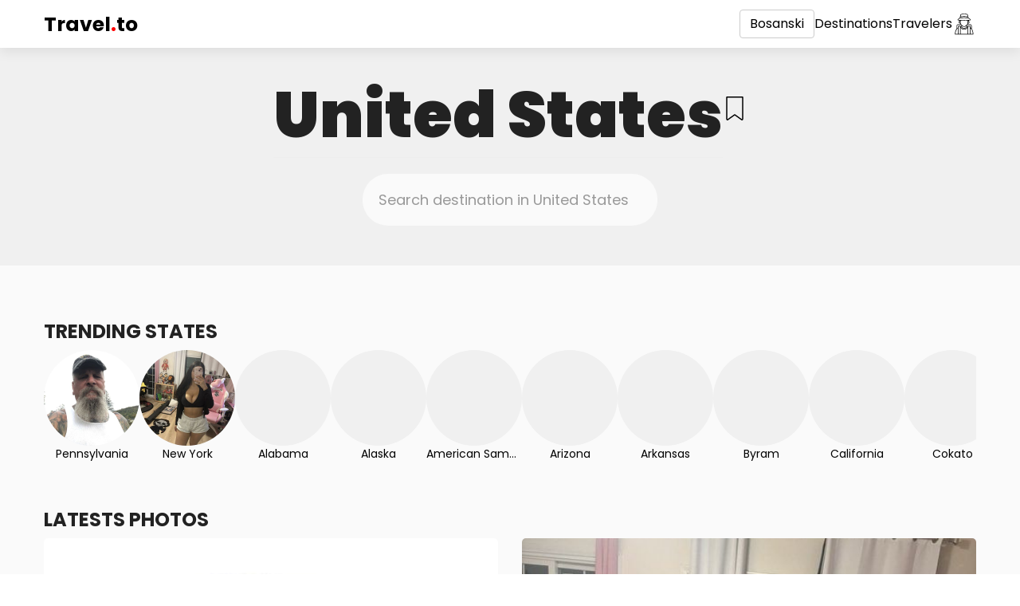

--- FILE ---
content_type: text/html; charset=utf-8
request_url: https://travel.to/united-states/?lang=bs
body_size: 11675
content:
<!doctype html>
<html lang="bs">
<head>
    <meta charset="UTF-8">
    <meta name="viewport"
          content="width=device-width, user-scalable=no, initial-scale=1.0, maximum-scale=1.0, minimum-scale=1.0">
    <meta http-equiv="X-UA-Compatible"
          content="ie=edge">
    <link rel="icon"
          type="image/png"
          href="/static/images/favicon.png?v0.20">
    <title>Travel to United States</title>
    <meta name="description"
          content="Putujte u United States i otkrijte nova i nevjerovatna mjesta">
    <meta property="og:type"
          content="website">
    <meta property="og:title"
          content="Travel to United States"/>
    <meta property="og:description"
          content="Putujte u United States i otkrijte nova i nevjerovatna mjesta">
    <meta property="og:image:type"
          content="image/png">
    
        <meta property="og:image"
              content="/media/static/uploads/94b6d0c7c9934e53bc5fad26b8eaa241.jpg?v0.20">
        <meta name="twitter:image"
              content="/media/static/uploads/94b6d0c7c9934e53bc5fad26b8eaa241.jpg?v0.20">
    
    <meta property="og:locale"
          content="en_US">
    <meta name="twitter:card"
          content="summary"/>
    <meta name="twitter:title"
          content="Travel to United States">
    <meta name="twitter:description"
          content="Putujte u United States i otkrijte nova i nevjerovatna mjesta">
    <link href="/united-states/"
          hreflang="x-default"
          rel="alternate">
    
        
            <link rel="alternate"
                  hreflang="af"
                  href="/united-states/?lang=af">
        
            <link rel="alternate"
                  hreflang="az"
                  href="/united-states/?lang=az">
        
            <link rel="alternate"
                  hreflang="id"
                  href="/united-states/?lang=id">
        
            <link rel="alternate"
                  hreflang="bs"
                  href="/united-states/?lang=bs">
        
            <link rel="alternate"
                  hreflang="ca"
                  href="/united-states/?lang=ca">
        
            <link rel="alternate"
                  hreflang="ny"
                  href="/united-states/?lang=ny">
        
            <link rel="alternate"
                  hreflang="co"
                  href="/united-states/?lang=co">
        
            <link rel="alternate"
                  hreflang="cy"
                  href="/united-states/?lang=cy">
        
            <link rel="alternate"
                  hreflang="da"
                  href="/united-states/?lang=da">
        
            <link rel="alternate"
                  hreflang="de"
                  href="/united-states/?lang=de">
        
            <link rel="alternate"
                  hreflang="et"
                  href="/united-states/?lang=et">
        
            <link rel="alternate"
                  hreflang="en"
                  href="/united-states/?lang=en">
        
            <link rel="alternate"
                  hreflang="es"
                  href="/united-states/?lang=es">
        
            <link rel="alternate"
                  hreflang="eo"
                  href="/united-states/?lang=eo">
        
            <link rel="alternate"
                  hreflang="eu"
                  href="/united-states/?lang=eu">
        
            <link rel="alternate"
                  hreflang="fr"
                  href="/united-states/?lang=fr">
        
            <link rel="alternate"
                  hreflang="fy"
                  href="/united-states/?lang=fy">
        
            <link rel="alternate"
                  hreflang="ga"
                  href="/united-states/?lang=ga">
        
            <link rel="alternate"
                  hreflang="gl"
                  href="/united-states/?lang=gl">
        
            <link rel="alternate"
                  hreflang="gd"
                  href="/united-states/?lang=gd">
        
            <link rel="alternate"
                  hreflang="ha"
                  href="/united-states/?lang=ha">
        
            <link rel="alternate"
                  hreflang="hr"
                  href="/united-states/?lang=hr">
        
            <link rel="alternate"
                  hreflang="ig"
                  href="/united-states/?lang=ig">
        
            <link rel="alternate"
                  hreflang="it"
                  href="/united-states/?lang=it">
        
            <link rel="alternate"
                  hreflang="sw"
                  href="/united-states/?lang=sw">
        
            <link rel="alternate"
                  hreflang="ht"
                  href="/united-states/?lang=ht">
        
            <link rel="alternate"
                  hreflang="ku"
                  href="/united-states/?lang=ku">
        
            <link rel="alternate"
                  hreflang="la"
                  href="/united-states/?lang=la">
        
            <link rel="alternate"
                  hreflang="lv"
                  href="/united-states/?lang=lv">
        
            <link rel="alternate"
                  hreflang="lt"
                  href="/united-states/?lang=lt">
        
            <link rel="alternate"
                  hreflang="hu"
                  href="/united-states/?lang=hu">
        
            <link rel="alternate"
                  hreflang="mg"
                  href="/united-states/?lang=mg">
        
            <link rel="alternate"
                  hreflang="mt"
                  href="/united-states/?lang=mt">
        
            <link rel="alternate"
                  hreflang="mi"
                  href="/united-states/?lang=mi">
        
            <link rel="alternate"
                  hreflang="ms"
                  href="/united-states/?lang=ms">
        
            <link rel="alternate"
                  hreflang="nl"
                  href="/united-states/?lang=nl">
        
            <link rel="alternate"
                  hreflang="uz"
                  href="/united-states/?lang=uz">
        
            <link rel="alternate"
                  hreflang="pl"
                  href="/united-states/?lang=pl">
        
            <link rel="alternate"
                  hreflang="pt"
                  href="/united-states/?lang=pt">
        
            <link rel="alternate"
                  hreflang="ru"
                  href="/united-states/?lang=ru">
        
            <link rel="alternate"
                  hreflang="ro"
                  href="/united-states/?lang=ro">
        
            <link rel="alternate"
                  hreflang="sm"
                  href="/united-states/?lang=sm">
        
            <link rel="alternate"
                  hreflang="st"
                  href="/united-states/?lang=st">
        
            <link rel="alternate"
                  hreflang="sn"
                  href="/united-states/?lang=sn">
        
            <link rel="alternate"
                  hreflang="sq"
                  href="/united-states/?lang=sq">
        
            <link rel="alternate"
                  hreflang="sk"
                  href="/united-states/?lang=sk">
        
            <link rel="alternate"
                  hreflang="sl"
                  href="/united-states/?lang=sl">
        
            <link rel="alternate"
                  hreflang="so"
                  href="/united-states/?lang=so">
        
            <link rel="alternate"
                  hreflang="su"
                  href="/united-states/?lang=su">
        
            <link rel="alternate"
                  hreflang="fi"
                  href="/united-states/?lang=fi">
        
            <link rel="alternate"
                  hreflang="sv"
                  href="/united-states/?lang=sv">
        
            <link rel="alternate"
                  hreflang="tl"
                  href="/united-states/?lang=tl">
        
            <link rel="alternate"
                  hreflang="vi"
                  href="/united-states/?lang=vi">
        
            <link rel="alternate"
                  hreflang="tr"
                  href="/united-states/?lang=tr">
        
            <link rel="alternate"
                  hreflang="xh"
                  href="/united-states/?lang=xh">
        
            <link rel="alternate"
                  hreflang="yi"
                  href="/united-states/?lang=yi">
        
            <link rel="alternate"
                  hreflang="yo"
                  href="/united-states/?lang=yo">
        
            <link rel="alternate"
                  hreflang="zu"
                  href="/united-states/?lang=zu">
        
            <link rel="alternate"
                  hreflang="no"
                  href="/united-states/?lang=no">
        
            <link rel="alternate"
                  hreflang="is"
                  href="/united-states/?lang=is">
        
            <link rel="alternate"
                  hreflang="cs"
                  href="/united-states/?lang=cs">
        
            <link rel="alternate"
                  hreflang="el"
                  href="/united-states/?lang=el">
        
            <link rel="alternate"
                  hreflang="ky"
                  href="/united-states/?lang=ky">
        
            <link rel="alternate"
                  hreflang="mk"
                  href="/united-states/?lang=mk">
        
            <link rel="alternate"
                  hreflang="mn"
                  href="/united-states/?lang=mn">
        
            <link rel="alternate"
                  hreflang="sr"
                  href="/united-states/?lang=sr">
        
            <link rel="alternate"
                  hreflang="tg"
                  href="/united-states/?lang=tg">
        
            <link rel="alternate"
                  hreflang="uk"
                  href="/united-states/?lang=uk">
        
            <link rel="alternate"
                  hreflang="be"
                  href="/united-states/?lang=be">
        
            <link rel="alternate"
                  hreflang="bg"
                  href="/united-states/?lang=bg">
        
            <link rel="alternate"
                  hreflang="kk"
                  href="/united-states/?lang=kk">
        
            <link rel="alternate"
                  hreflang="hy"
                  href="/united-states/?lang=hy">
        
            <link rel="alternate"
                  hreflang="ur"
                  href="/united-states/?lang=ur">
        
            <link rel="alternate"
                  hreflang="sd"
                  href="/united-states/?lang=sd">
        
            <link rel="alternate"
                  hreflang="ar"
                  href="/united-states/?lang=ar">
        
            <link rel="alternate"
                  hreflang="fa"
                  href="/united-states/?lang=fa">
        
            <link rel="alternate"
                  hreflang="ps"
                  href="/united-states/?lang=ps">
        
            <link rel="alternate"
                  hreflang="ne"
                  href="/united-states/?lang=ne">
        
            <link rel="alternate"
                  hreflang="mr"
                  href="/united-states/?lang=mr">
        
            <link rel="alternate"
                  hreflang="hi"
                  href="/united-states/?lang=hi">
        
            <link rel="alternate"
                  hreflang="bn"
                  href="/united-states/?lang=bn">
        
            <link rel="alternate"
                  hreflang="pa"
                  href="/united-states/?lang=pa">
        
            <link rel="alternate"
                  hreflang="gu"
                  href="/united-states/?lang=gu">
        
            <link rel="alternate"
                  hreflang="ta"
                  href="/united-states/?lang=ta">
        
            <link rel="alternate"
                  hreflang="te"
                  href="/united-states/?lang=te">
        
            <link rel="alternate"
                  hreflang="kn"
                  href="/united-states/?lang=kn">
        
            <link rel="alternate"
                  hreflang="ml"
                  href="/united-states/?lang=ml">
        
            <link rel="alternate"
                  hreflang="si"
                  href="/united-states/?lang=si">
        
            <link rel="alternate"
                  hreflang="th"
                  href="/united-states/?lang=th">
        
            <link rel="alternate"
                  hreflang="lo"
                  href="/united-states/?lang=lo">
        
            <link rel="alternate"
                  hreflang="my"
                  href="/united-states/?lang=my">
        
            <link rel="alternate"
                  hreflang="ka"
                  href="/united-states/?lang=ka">
        
            <link rel="alternate"
                  hreflang="am"
                  href="/united-states/?lang=am">
        
            <link rel="alternate"
                  hreflang="km"
                  href="/united-states/?lang=km">
        
            <link rel="alternate"
                  hreflang="zh"
                  href="/united-states/?lang=zh">
        
            <link rel="alternate"
                  hreflang="ja"
                  href="/united-states/?lang=ja">
        
            <link rel="alternate"
                  hreflang="ko"
                  href="/united-states/?lang=ko">
        
    
    <link rel="preconnect"
          href="https://fonts.gstatic.com">
    <link href="https://fonts.googleapis.com/css2?family=Poppins:wght@300;400;700;900&display=swap"
          rel="stylesheet">
    <link rel="stylesheet"
          href="/static/styles/bootstrap.min.css">
    <link rel="stylesheet"
          href="/static/styles/main.css?v0.20">
    <link rel="stylesheet"
          href="/static/styles/main.mobile.css?v0.20"
          media="(max-width: 480px)">
</head>
<body class="page-container ">
<div class="header">
    <div class="container">
        <nav class="flex flex-center">
            <div class="visible-xs">
                <div class="dropdown">
                    <a href="/united-states/?lang=bs"
                       data-toggle="dropdown"
                       aria-haspopup="true"
                       aria-expanded="false"
                       class="mobile-menu">
                        <?xml version="1.0" encoding="iso-8859-1"?>
<!-- Generator: Adobe Illustrator 16.0.0, SVG Export Plug-In . SVG Version: 6.00 Build 0)  -->
<!DOCTYPE svg PUBLIC "-//W3C//DTD SVG 1.1//EN" "http://www.w3.org/Graphics/SVG/1.1/DTD/svg11.dtd">
<svg version="1.1" id="Capa_1" xmlns="http://www.w3.org/2000/svg" xmlns:xlink="http://www.w3.org/1999/xlink" x="0px" y="0px"
	 width="124px" height="124px" viewBox="0 0 124 124" style="enable-background:new 0 0 124 124;" xml:space="preserve">
<g>
	<path d="M112,6H12C5.4,6,0,11.4,0,18s5.4,12,12,12h100c6.6,0,12-5.4,12-12S118.6,6,112,6z"/>
	<path d="M112,50H12C5.4,50,0,55.4,0,62c0,6.6,5.4,12,12,12h100c6.6,0,12-5.4,12-12C124,55.4,118.6,50,112,50z"/>
	<path d="M112,94H12c-6.6,0-12,5.4-12,12s5.4,12,12,12h100c6.6,0,12-5.4,12-12S118.6,94,112,94z"/>
</g>
<g>
</g>
<g>
</g>
<g>
</g>
<g>
</g>
<g>
</g>
<g>
</g>
<g>
</g>
<g>
</g>
<g>
</g>
<g>
</g>
<g>
</g>
<g>
</g>
<g>
</g>
<g>
</g>
<g>
</g>
</svg>

                    </a>
                    <ul class="dropdown-menu languages-dropdown dropdown-menu-left">
                        
                            <li>
                                <a href="/login/">Ulogovati se</a>
                            </li>
                            <li>
                                <a href="/signup/">Kreirajte nalog</a>
                            </li>
                        
                        <li>
                            <a href="/explore/">Destinations</a>
                        </li>
                        <li>
                            <a href="">Travelers</a>
                        </li>
                    </ul>
                </div>
            </div>
            <a href="/"
               class="flex-grow header-logo">
                Travel<span>.</span>to
            </a>
            <div class="flex header-menu flex-center">
                <div class="dropdown hidden-xs">
                    <a href="/united-states/?lang=bs"
                       data-toggle="dropdown"
                       aria-haspopup="true"
                       aria-expanded="false"
                       class="btn btn-default">
                        Bosanski
                    </a>
                    <ul class="dropdown-menu languages-dropdown dropdown-menu-left">
                        
                            <li>
                                <a href="/united-states/?lang=af">Afrikaans</a>
                            </li>
                        
                            <li>
                                <a href="/united-states/?lang=az">Azərbaycan</a>
                            </li>
                        
                            <li>
                                <a href="/united-states/?lang=id">Bahasa Indonesia</a>
                            </li>
                        
                            <li>
                                <a href="/united-states/?lang=bs">Bosanski</a>
                            </li>
                        
                            <li>
                                <a href="/united-states/?lang=ca">Català</a>
                            </li>
                        
                            <li>
                                <a href="/united-states/?lang=ny">Chewa</a>
                            </li>
                        
                            <li>
                                <a href="/united-states/?lang=co">Corso</a>
                            </li>
                        
                            <li>
                                <a href="/united-states/?lang=cy">Cymraeg</a>
                            </li>
                        
                            <li>
                                <a href="/united-states/?lang=da">Dansk</a>
                            </li>
                        
                            <li>
                                <a href="/united-states/?lang=de">Deutsche</a>
                            </li>
                        
                            <li>
                                <a href="/united-states/?lang=et">Eesti keel</a>
                            </li>
                        
                            <li>
                                <a href="/united-states/?lang=en">English</a>
                            </li>
                        
                            <li>
                                <a href="/united-states/?lang=es">Español</a>
                            </li>
                        
                            <li>
                                <a href="/united-states/?lang=eo">Esperanto</a>
                            </li>
                        
                            <li>
                                <a href="/united-states/?lang=eu">Euskal</a>
                            </li>
                        
                            <li>
                                <a href="/united-states/?lang=fr">Français</a>
                            </li>
                        
                            <li>
                                <a href="/united-states/?lang=fy">Friesian</a>
                            </li>
                        
                            <li>
                                <a href="/united-states/?lang=ga">Gaeilge</a>
                            </li>
                        
                            <li>
                                <a href="/united-states/?lang=gl">Galego</a>
                            </li>
                        
                            <li>
                                <a href="/united-states/?lang=gd">Gàidhlig na h-Alba</a>
                            </li>
                        
                            <li>
                                <a href="/united-states/?lang=ha">Hausa</a>
                            </li>
                        
                            <li>
                                <a href="/united-states/?lang=hr">Hrvatski</a>
                            </li>
                        
                            <li>
                                <a href="/united-states/?lang=ig">Igbo</a>
                            </li>
                        
                            <li>
                                <a href="/united-states/?lang=it">Italiano</a>
                            </li>
                        
                            <li>
                                <a href="/united-states/?lang=sw">Kiswahili</a>
                            </li>
                        
                            <li>
                                <a href="/united-states/?lang=ht">Kreyòl Ayisyen</a>
                            </li>
                        
                            <li>
                                <a href="/united-states/?lang=ku">Kurdî</a>
                            </li>
                        
                            <li>
                                <a href="/united-states/?lang=la">Latine</a>
                            </li>
                        
                            <li>
                                <a href="/united-states/?lang=lv">Latviešu</a>
                            </li>
                        
                            <li>
                                <a href="/united-states/?lang=lt">Lietuviškai</a>
                            </li>
                        
                            <li>
                                <a href="/united-states/?lang=hu">Magyar</a>
                            </li>
                        
                            <li>
                                <a href="/united-states/?lang=mg">Malgache</a>
                            </li>
                        
                            <li>
                                <a href="/united-states/?lang=mt">Malti</a>
                            </li>
                        
                            <li>
                                <a href="/united-states/?lang=mi">Maori</a>
                            </li>
                        
                            <li>
                                <a href="/united-states/?lang=ms">Melayu</a>
                            </li>
                        
                            <li>
                                <a href="/united-states/?lang=nl">Nederlands</a>
                            </li>
                        
                            <li>
                                <a href="/united-states/?lang=uz">O&#x27;zbek</a>
                            </li>
                        
                            <li>
                                <a href="/united-states/?lang=pl">Polskie</a>
                            </li>
                        
                            <li>
                                <a href="/united-states/?lang=pt">Português</a>
                            </li>
                        
                            <li>
                                <a href="/united-states/?lang=ru">Pусский</a>
                            </li>
                        
                            <li>
                                <a href="/united-states/?lang=ro">Română</a>
                            </li>
                        
                            <li>
                                <a href="/united-states/?lang=sm">Samoa</a>
                            </li>
                        
                            <li>
                                <a href="/united-states/?lang=st">Sesoto</a>
                            </li>
                        
                            <li>
                                <a href="/united-states/?lang=sn">Shona</a>
                            </li>
                        
                            <li>
                                <a href="/united-states/?lang=sq">Shqiptar</a>
                            </li>
                        
                            <li>
                                <a href="/united-states/?lang=sk">Slovenský</a>
                            </li>
                        
                            <li>
                                <a href="/united-states/?lang=sl">Slovenščina</a>
                            </li>
                        
                            <li>
                                <a href="/united-states/?lang=so">Somali</a>
                            </li>
                        
                            <li>
                                <a href="/united-states/?lang=su">Sunda</a>
                            </li>
                        
                            <li>
                                <a href="/united-states/?lang=fi">Suomalainen</a>
                            </li>
                        
                            <li>
                                <a href="/united-states/?lang=sv">Svenska</a>
                            </li>
                        
                            <li>
                                <a href="/united-states/?lang=tl">Tagalog</a>
                            </li>
                        
                            <li>
                                <a href="/united-states/?lang=vi">Tiếng Việt</a>
                            </li>
                        
                            <li>
                                <a href="/united-states/?lang=tr">Türk</a>
                            </li>
                        
                            <li>
                                <a href="/united-states/?lang=xh">Xhosa</a>
                            </li>
                        
                            <li>
                                <a href="/united-states/?lang=yi">Yiddish</a>
                            </li>
                        
                            <li>
                                <a href="/united-states/?lang=yo">Yorùbá</a>
                            </li>
                        
                            <li>
                                <a href="/united-states/?lang=zu">Zulu</a>
                            </li>
                        
                            <li>
                                <a href="/united-states/?lang=no">norsk</a>
                            </li>
                        
                            <li>
                                <a href="/united-states/?lang=is">Íslensku</a>
                            </li>
                        
                            <li>
                                <a href="/united-states/?lang=cs">čeština</a>
                            </li>
                        
                            <li>
                                <a href="/united-states/?lang=el">Ελληνικά</a>
                            </li>
                        
                            <li>
                                <a href="/united-states/?lang=ky">Кыргызча</a>
                            </li>
                        
                            <li>
                                <a href="/united-states/?lang=mk">Македонски</a>
                            </li>
                        
                            <li>
                                <a href="/united-states/?lang=mn">Монгол хэл</a>
                            </li>
                        
                            <li>
                                <a href="/united-states/?lang=sr">Српски</a>
                            </li>
                        
                            <li>
                                <a href="/united-states/?lang=tg">Тайко</a>
                            </li>
                        
                            <li>
                                <a href="/united-states/?lang=uk">Українська</a>
                            </li>
                        
                            <li>
                                <a href="/united-states/?lang=be">беларускую</a>
                            </li>
                        
                            <li>
                                <a href="/united-states/?lang=bg">български</a>
                            </li>
                        
                            <li>
                                <a href="/united-states/?lang=kk">Қазақша</a>
                            </li>
                        
                            <li>
                                <a href="/united-states/?lang=hy">հայերեն</a>
                            </li>
                        
                            <li>
                                <a href="/united-states/?lang=ur">اردو</a>
                            </li>
                        
                            <li>
                                <a href="/united-states/?lang=sd">سنڌي</a>
                            </li>
                        
                            <li>
                                <a href="/united-states/?lang=ar">عربى</a>
                            </li>
                        
                            <li>
                                <a href="/united-states/?lang=fa">فارسی</a>
                            </li>
                        
                            <li>
                                <a href="/united-states/?lang=ps">پخوانی</a>
                            </li>
                        
                            <li>
                                <a href="/united-states/?lang=ne">नेपाल</a>
                            </li>
                        
                            <li>
                                <a href="/united-states/?lang=mr">मराठी</a>
                            </li>
                        
                            <li>
                                <a href="/united-states/?lang=hi">हिंदी</a>
                            </li>
                        
                            <li>
                                <a href="/united-states/?lang=bn">বাঙালি</a>
                            </li>
                        
                            <li>
                                <a href="/united-states/?lang=pa">ਪੰਜਾਬੀ</a>
                            </li>
                        
                            <li>
                                <a href="/united-states/?lang=gu">ગુજરાતી</a>
                            </li>
                        
                            <li>
                                <a href="/united-states/?lang=ta">தமிழ்</a>
                            </li>
                        
                            <li>
                                <a href="/united-states/?lang=te">తెలుగు</a>
                            </li>
                        
                            <li>
                                <a href="/united-states/?lang=kn">ಕನ್ನಡ</a>
                            </li>
                        
                            <li>
                                <a href="/united-states/?lang=ml">മലയാളം</a>
                            </li>
                        
                            <li>
                                <a href="/united-states/?lang=si">සිංහල</a>
                            </li>
                        
                            <li>
                                <a href="/united-states/?lang=th">ไทย</a>
                            </li>
                        
                            <li>
                                <a href="/united-states/?lang=lo">ລາວ</a>
                            </li>
                        
                            <li>
                                <a href="/united-states/?lang=my">မြန်မာ</a>
                            </li>
                        
                            <li>
                                <a href="/united-states/?lang=ka">ქართული</a>
                            </li>
                        
                            <li>
                                <a href="/united-states/?lang=am">አማርኛ</a>
                            </li>
                        
                            <li>
                                <a href="/united-states/?lang=km">កម្ពុជា</a>
                            </li>
                        
                            <li>
                                <a href="/united-states/?lang=zh">中国</a>
                            </li>
                        
                            <li>
                                <a href="/united-states/?lang=ja">日本語</a>
                            </li>
                        
                            <li>
                                <a href="/united-states/?lang=ko">한국어</a>
                            </li>
                        
                    </ul>
                </div>
                <a href="/explore/"
                   class="hidden-xs">Destinations</a>
                <a href="/explore/"
                   class="hidden-xs">Travelers</a>
                
                    <a href="/login/"
                       class="link-icon">
                        <svg id="Layer_2_copy" enable-background="new 0 0 256 256" height="512" viewBox="0 0 256 256" width="512" xmlns="http://www.w3.org/2000/svg"><path d="m208.1523 179.7444v-29.9715c-.0112-9.9705-8.091-18.0505-18.0615-18.062h-25.4483c1.2982-2.3867 2.3906-4.8798 3.2652-7.4521l.9014-.0543c.0918.0054.1836.0088.2783.0088 8.0387.0058 14.56-6.5061 14.5659-14.5447.0032-4.411-1.9941-8.5855-5.4307-11.3507.62-2.4727 1.1315-4.9851 1.5132-7.5327l10.0762-.4825c4.1813-.2156 7.3961-3.7799 7.1805-7.9612-.123-2.3855-1.3631-4.5735-3.3465-5.9045l-19.4211-13.0222c-.7871-3.2493-1.936-7.9831-3.1566-12.9807l-.0018-.0056c-.2456-1.0057-.494-2.0211-.7428-3.0374-5.2642-21.4985-5.2642-21.4985-6.4619-22.2827-4.9927-3.2676-24.6-6.9927-36.8062-6.9927s-31.8134 3.7251-36.8056 6.9927c-1.1978.7842-1.1978.7842-6.4624 22.2827-1.4852 6.0653-2.9552 12.12-3.9011 16.0239l-19.4207 13.022c-3.4765 2.333-4.4035 7.0426-2.0705 10.5192 1.3311 1.9835 3.5192 3.2236 5.9047 3.3465l10.0757.4825c.3817 2.5476.8929 5.06 1.5133 7.5329-6.263 5.0392-7.255 14.2014-2.2158 20.4644 2.7654 3.437 6.9405 5.4344 11.3519 5.4308.124 0 .2446-.0059.3574-.0151.1293-.0033.2583-.0148.3862-.0347l.0819-.0128c.8813 2.6104 1.9864 5.1398 3.303 7.56h-25.1326c-9.9707.0112-18.0508 8.0913-18.062 18.062v29.972c-11.789 15.0253-17.749 34.4306-17.749 57.912 0 1.6569 1.3431 3 3 3h191.6919c1.6569 0 3-1.3431 3-3 0-23.4819-5.9606-42.8878-17.7496-57.9123zm-81.0967-1.9758c15.3813 0 26.5278-7.9619 30.9907-21.9736 1.5825.3916 3.1634.8223 4.7427 1.292-5.93 16.86-18.5234 26.0967-35.7339 26.0967s-29.8027-9.2368-35.7329-26.0977c1.5767-.4683 3.1577-.8988 4.7432-1.2915 4.4624 14.0121 15.6089 21.974 30.9903 21.974zm0-6c-7.4092 0-20.1-2.3336-25.1064-17.2883 2.458-.4643 4.9914-.8369 7.5665-1.1572 6.3246 4.0438 12.63 6.3351 17.3763 6.3351 4.7607 0 11.09-2.3048 17.4334-6.3692 2.67.3263 5.2928.7111 7.837 1.1917-5.0063 14.9542-17.6975 17.2878-25.1067 17.2878zm-.1636-18.11c-11.1138 0-37.26-18.0405-37.26-42.7339l-.08-19.4123 35.6288 1.7062c.6221.03 1.248.0444 1.8745.0444s1.2529-.0146 1.875-.0444l35.5997-1.7051-.3767 19.423c-.0005 24.6812-26.1474 42.7217-37.2612 42.7217zm42.5961-35.4625c.4375-2.3755.6598-4.7856.6641-7.201l.19-9.811c4.6751.6879 7.9073 5.0355 7.2193 9.7105-.5963 4.0528-3.9816 7.1143-8.0737 7.3016zm3.2319-22.6379c-.7416-.1958-1.4976-.3321-2.2608-.4077l.0761-3.9247 3.073-.1472c-.2505 1.5076-.5466 3.0008-.8883 4.4796zm-84.3645-41.5826 35.5-2.9756c2.209-.1855 4.4297-.1856 6.6387 0l35.2573 2.9546c.6536 2.6807 1.2736 5.2311 1.8125 7.4511l-37.2354-3.121c-2.178-.1812-4.3674-.1812-6.5454 0l-37.2352 3.1215c.5374-2.2142 1.1557-4.7571 1.8075-7.4306zm6.0473-24.3106c4.8711-2.2373 21.168-5.5493 32.6528-5.5493s27.7817 3.312 32.6533 5.5493c.7116 2.6245 2.5085 9.8537 4.5405 18.143l-33.2544-2.787c-2.5425-.2119-5.0981-.2119-7.6406 0l-33.4972 2.8075c2.0342-8.2979 3.8335-15.5371 4.5456-18.1635zm-29.8149 54.645c-.678-.0147-1.2608-.4849-1.4185-1.1445-.2087-.659.0535-1.3758.6382-1.7446l20.6011-13.814 39.8755-3.3423c1.8446-.1545 3.6989-.1545 5.5435 0l39.8755 3.3423 20.601 13.8131c.5847.3688.8469 1.0856.6382 1.7446-.1576.6595-.7401 1.1297-1.418 1.1445l-60.88 2.9155c-1.0557.05-2.124.05-3.1758 0zm15.9151 6.7687 3.0481.1459.0161 3.93c-.7345.0786-1.4619.2135-2.1758.4035-.342-1.4782-.6381-2.9713-.8884-4.4794zm-4.0445 18.5683c.0075-4.1735 3.0193-7.7352 7.1335-8.4361l.04 9.7256c.0042 2.4282.2278 4.8511.6681 7.2391-4.43-.3794-7.8347-4.0825-7.8416-8.5286zm-16.3 64.0822v60.9276h-25.9114c.6455-26.0537 9.7445-46.7759 25.9116-60.9277zm23.0737 60.9276h-17.0735v-79.1968h17.0737zm.4927-85.1963h-18.0589c-3.0401.0035-5.5038 2.4672-5.5073 5.5073v10.883c-.9461.716-1.8837 1.44-2.7915 2.1942-1.8955 1.5737-3.6982 3.2186-5.4082 4.9347v-23.2068c.0076-6.6585 5.4035-12.0544 12.062-12.062h28.922c2.8387 3.8933 6.1243 7.4401 9.7894 10.5679-1.684.2926-3.3364.6294-4.9747.9857-.0723.01-.1437.01-.2161.0255-.5867.1282-1.1752.2706-1.7633.4095-.5989.1414-1.1977.2881-1.7966.44-1.9644.4949-3.9049 1.0212-5.7976 1.6093-1.032-1.4354-2.6912-2.287-4.459-2.2888zm5.5073 17.6428c7.7665 14.1721 21.0692 22.08 37.8228 22.08s30.0569-7.908 37.8237-22.0793v67.5525h-75.6463zm98.7207 67.5535h-17.074v-79.1968h17.0742zm.4927-85.1963h-18.0589c-1.7678.0016-3.4271.8529-4.4594 2.288-1.8951-.5887-3.8381-1.1157-5.8051-1.6111-.5929-.1505-1.1853-.2955-1.7772-.4348-.5919-.14-1.1841-.283-1.7748-.412-.0778-.017-.1545-.0163-.2321-.027-1.7213-.3733-3.4584-.7245-5.23-1.0283 3.6465-3.1168 6.9166-6.6488 9.7437-10.5243h29.2385c6.6584.0077 12.0541 5.4036 12.0615 12.062v23.2064c-1.7121-1.7143-3.5148-3.3591-5.4082-4.9344-.9077-.7535-1.8451-1.4779-2.791-2.1938v-10.8834c-.0033-3.0401-2.4667-5.504-5.5068-5.5078zm5.5073 85.1963v-60.9268c16.1671 14.1517 25.2661 34.8738 25.9116 60.927z"/></svg>
                    </a>
                
            </div>
        </nav>
    </div>
</div>

    
    <div class="heading">
        <div class="container">
            <div class="flex flex-center flex-justify-center flex-gap">
                <h1 class="page-header text-center main-header">United States</h1>
                
                    <a href="/signup/"
   class="bookmark-toggle"
   data-country="240"
   
   
   title="Bookmark"><svg height="404pt" viewBox="-58 0 404 404.54235" width="404pt" xmlns="http://www.w3.org/2000/svg"><path d="m277.527344 0h-267.257813c-5.519531 0-10 4.476562-10 10v374.527344c-.007812 7.503906 4.183594 14.378906 10.855469 17.808594 6.675781 3.425781 14.707031 2.828124 20.796875-1.550782l111.976563-80.269531 111.980468 80.265625c6.09375 4.371094 14.117188 4.964844 20.789063 1.539062 6.667969-3.425781 10.863281-10.296874 10.863281-17.792968v-374.527344c0-5.523438-4.480469-10-10.003906-10zm-10 384.523438-117.796875-84.441407c-3.484375-2.496093-8.171875-2.496093-11.652344 0l-117.800781 84.445313v-364.527344h247.25zm0 0"/></svg></a>
                
            </div>
            <form class="search-wrapper">
                <div class="row">
                    <div class="col-sm-4 col-sm-offset-4">
                        <input type="hidden"
                               name="country"
                               value="us">
                        <input type="text"
                               name="suggestion"
                               placeholder="Search destination in United States"
                               class="form-control flex flex-center">
                        <div class="autosuggest"></div>
                    </div>
                </div>
            </form>
        </div>
    </div>
    <div class="container home-page min-height">
        <div class="feed-section">
            
            
                <div class="states-list">
                    <h3>Trending states</h3>
                    <div class="flex flex-no-wrap flex-gap">
                        
                            <a href="/united-states/pennsylvania/"
                               class="state-item">
                                <div class="state-post">
                                    
                                        <img src="/media/static/uploads/5da36af77abd4a6ca6d8003e280e06da.jpg"
                                             alt="Pennsylvania">
                                    
                                </div>
                                <div class="state-name">Pennsylvania</div>
                            </a>
                        
                            <a href="/united-states/new-york/"
                               class="state-item">
                                <div class="state-post">
                                    
                                        <img src="/media/static/uploads/6828aeabf51244d695ae3aa0c19ab871.jpg"
                                             alt="New York">
                                    
                                </div>
                                <div class="state-name">New York</div>
                            </a>
                        
                            <a href="/united-states/alabama/"
                               class="state-item">
                                <div class="state-post">
                                    
                                        <span class="empty-photo"></span>
                                    
                                </div>
                                <div class="state-name">Alabama</div>
                            </a>
                        
                            <a href="/united-states/alaska/"
                               class="state-item">
                                <div class="state-post">
                                    
                                        <span class="empty-photo"></span>
                                    
                                </div>
                                <div class="state-name">Alaska</div>
                            </a>
                        
                            <a href="/united-states/american-samoa/"
                               class="state-item">
                                <div class="state-post">
                                    
                                        <span class="empty-photo"></span>
                                    
                                </div>
                                <div class="state-name">American Samoa</div>
                            </a>
                        
                            <a href="/united-states/arizona/"
                               class="state-item">
                                <div class="state-post">
                                    
                                        <span class="empty-photo"></span>
                                    
                                </div>
                                <div class="state-name">Arizona</div>
                            </a>
                        
                            <a href="/united-states/arkansas/"
                               class="state-item">
                                <div class="state-post">
                                    
                                        <span class="empty-photo"></span>
                                    
                                </div>
                                <div class="state-name">Arkansas</div>
                            </a>
                        
                            <a href="/united-states/byram/"
                               class="state-item">
                                <div class="state-post">
                                    
                                        <span class="empty-photo"></span>
                                    
                                </div>
                                <div class="state-name">Byram</div>
                            </a>
                        
                            <a href="/united-states/california/"
                               class="state-item">
                                <div class="state-post">
                                    
                                        <span class="empty-photo"></span>
                                    
                                </div>
                                <div class="state-name">California</div>
                            </a>
                        
                            <a href="/united-states/cokato/"
                               class="state-item">
                                <div class="state-post">
                                    
                                        <span class="empty-photo"></span>
                                    
                                </div>
                                <div class="state-name">Cokato</div>
                            </a>
                        
                            <a href="/united-states/colorado/"
                               class="state-item">
                                <div class="state-post">
                                    
                                        <span class="empty-photo"></span>
                                    
                                </div>
                                <div class="state-name">Colorado</div>
                            </a>
                        
                            <a href="/united-states/connecticut/"
                               class="state-item">
                                <div class="state-post">
                                    
                                        <span class="empty-photo"></span>
                                    
                                </div>
                                <div class="state-name">Connecticut</div>
                            </a>
                        
                            <a href="/united-states/delaware/"
                               class="state-item">
                                <div class="state-post">
                                    
                                        <span class="empty-photo"></span>
                                    
                                </div>
                                <div class="state-name">Delaware</div>
                            </a>
                        
                            <a href="/united-states/district-of-columbia/"
                               class="state-item">
                                <div class="state-post">
                                    
                                        <span class="empty-photo"></span>
                                    
                                </div>
                                <div class="state-name">District of Columbia</div>
                            </a>
                        
                            <a href="/united-states/federated-states-of-micronesia/"
                               class="state-item">
                                <div class="state-post">
                                    
                                        <span class="empty-photo"></span>
                                    
                                </div>
                                <div class="state-name">Federated States Of Micronesia</div>
                            </a>
                        
                        
                            <a href="/united-states/sts240/"
                               class="state-item">
                                <div class="more-entries">Više država</div>
                            </a>
                        
                    </div>
                </div>
            
            <div class="feed-content">
                
                    <h3>Latests photos</h3>
                
                <div class="flex flex-wrap row flex-row-gap">
                    
                        <div class="col-sm-6 col-xs-12"><div class="feed-item-wrapper relative">
    
    <a href="/@frankparadise/p/3a429294-8cb6-47e5-abcf-b018fdae9025/"
       
       class="feed-image-wrapper relative">
        <img src="/media/static/uploads/2f17afb0ffc0448bb8f23465d7a3c401.jpg">
    </a>
    <div class="feed-item-description flex flex-center">
        <div class="feed-item-location flex-grow">
            <div>
                
                    <a href="/united-states/pennsylvania/starlight/">Starlight</a>
                
            </div>
            
                <div>
                    
                        <a href="/united-states/pennsylvania/"
                           class="small">Pennsylvania</a>
                    
                </div>
            
        </div>
    </div>
</div>
<div class="feed-item-author flex flex-center">
    <a href="/@frankparadise/"
       class="feed-item-user flex flex-center flex-grow">
        
            <?xml version="1.0" encoding="iso-8859-1"?>
<!-- Generator: Adobe Illustrator 19.0.0, SVG Export Plug-In . SVG Version: 6.00 Build 0)  -->
<svg version="1.1" id="Capa_1" xmlns="http://www.w3.org/2000/svg" xmlns:xlink="http://www.w3.org/1999/xlink" x="0px" y="0px"
	 viewBox="0 0 480 480" style="enable-background:new 0 0 480 480;" xml:space="preserve">
<g>
	<g>
		<path d="M240,0C107.664,0,0,107.664,0,240c0,57.96,20.656,111.184,54.992,152.704c0.088,0.12,0.096,0.272,0.192,0.384
			c24.792,29.896,55.928,52.816,90.624,67.624c0.4,0.168,0.792,0.352,1.192,0.52c2.808,1.184,5.648,2.28,8.496,3.352
			c1.12,0.424,2.24,0.856,3.376,1.264c2.456,0.88,4.928,1.712,7.416,2.512c1.592,0.512,3.184,1.016,4.792,1.496
			c2.2,0.656,4.408,1.288,6.632,1.888c1.952,0.528,3.92,1.016,5.888,1.488c1.992,0.48,3.992,0.96,6,1.384
			c2.24,0.48,4.504,0.904,6.776,1.32c1.824,0.336,3.64,0.688,5.48,0.984c2.52,0.408,5.056,0.728,7.6,1.056
			c1.64,0.208,3.272,0.448,4.92,0.624c2.88,0.304,5.784,0.52,8.696,0.72c1.352,0.096,2.696,0.24,4.056,0.312
			c4.248,0.24,8.544,0.368,12.872,0.368s8.624-0.128,12.888-0.352c1.36-0.072,2.704-0.216,4.056-0.312
			c2.912-0.208,5.816-0.416,8.696-0.72c1.648-0.176,3.28-0.416,4.92-0.624c2.544-0.328,5.08-0.648,7.6-1.056
			c1.832-0.296,3.656-0.648,5.48-0.984c2.264-0.416,4.528-0.84,6.776-1.32c2.008-0.432,4-0.904,6-1.384
			c1.968-0.48,3.936-0.968,5.888-1.488c2.224-0.592,4.432-1.232,6.632-1.888c1.608-0.48,3.2-0.984,4.792-1.496
			c2.488-0.8,4.96-1.632,7.416-2.512c1.128-0.408,2.248-0.84,3.376-1.264c2.856-1.072,5.688-2.176,8.496-3.352
			c0.4-0.168,0.792-0.352,1.192-0.52c34.688-14.808,65.832-37.728,90.624-67.624c0.096-0.112,0.104-0.272,0.192-0.384
			C459.344,351.184,480,297.96,480,240C480,107.664,372.336,0,240,0z M337.256,441.76c-0.12,0.056-0.232,0.12-0.352,0.176
			c-2.856,1.376-5.76,2.672-8.688,3.936c-0.664,0.28-1.32,0.568-1.984,0.848c-2.56,1.072-5.152,2.088-7.76,3.064
			c-1.088,0.408-2.176,0.808-3.272,1.192c-2.312,0.824-4.632,1.616-6.976,2.368c-1.456,0.464-2.92,0.904-4.384,1.336
			c-2.08,0.624-4.168,1.224-6.28,1.784c-1.776,0.472-3.568,0.904-5.36,1.328c-1.88,0.448-3.752,0.904-5.648,1.304
			c-2.072,0.44-4.16,0.816-6.24,1.192c-1.688,0.312-3.368,0.64-5.072,0.912c-2.344,0.368-4.712,0.664-7.072,0.96
			c-1.496,0.192-2.984,0.416-4.496,0.576c-2.696,0.288-5.416,0.472-8.128,0.664c-1.208,0.08-2.408,0.216-3.632,0.28
			c-3.96,0.208-7.928,0.32-11.912,0.32s-7.952-0.112-11.904-0.32c-1.216-0.064-2.416-0.192-3.632-0.28
			c-2.72-0.184-5.432-0.376-8.128-0.664c-1.512-0.16-3-0.384-4.496-0.576c-2.36-0.296-4.728-0.592-7.072-0.96
			c-1.704-0.272-3.384-0.6-5.072-0.912c-2.088-0.376-4.176-0.76-6.24-1.192c-1.896-0.4-3.776-0.856-5.648-1.304
			c-1.792-0.432-3.584-0.856-5.36-1.328c-2.104-0.56-4.2-1.168-6.28-1.784c-1.464-0.432-2.928-0.872-4.384-1.336
			c-2.344-0.752-4.672-1.544-6.976-2.368c-1.096-0.392-2.184-0.792-3.272-1.192c-2.608-0.976-5.2-1.992-7.76-3.064
			c-0.664-0.272-1.312-0.56-1.976-0.84c-2.928-1.256-5.832-2.56-8.696-3.936c-0.12-0.056-0.232-0.112-0.352-0.176
			c-27.912-13.504-52.568-32.672-72.576-55.952c15.464-56.944,59.24-102.848,115.56-121.112c1.112,0.68,2.272,1.288,3.416,1.928
			c0.672,0.376,1.336,0.776,2.016,1.136c2.384,1.264,4.8,2.448,7.272,3.512c1.896,0.832,3.856,1.536,5.808,2.256
			c0.384,0.136,0.768,0.288,1.152,0.424c10.848,3.84,22.456,6.04,34.6,6.04s23.752-2.2,34.592-6.04
			c0.384-0.136,0.768-0.288,1.152-0.424c1.952-0.72,3.912-1.424,5.808-2.256c2.472-1.064,4.888-2.248,7.272-3.512
			c0.68-0.368,1.344-0.76,2.016-1.136c1.144-0.64,2.312-1.248,3.432-1.936c56.32,18.272,100.088,64.176,115.56,121.112
			C389.824,409.08,365.168,428.248,337.256,441.76z M152,176c0-48.52,39.48-88,88-88s88,39.48,88,88
			c0,30.864-16.008,58.024-40.128,73.736c-3.152,2.048-6.432,3.88-9.8,5.48c-0.4,0.192-0.792,0.392-1.192,0.576
			c-23.168,10.536-50.592,10.536-73.76,0c-0.4-0.184-0.8-0.384-1.192-0.576c-3.376-1.6-6.648-3.432-9.8-5.48
			C168.008,234.024,152,206.864,152,176z M421.832,370.584c-18.136-53.552-59.512-96.832-112.376-117.392
			C330.6,234.144,344,206.64,344,176c0-57.344-46.656-104-104-104s-104,46.656-104,104c0,30.64,13.4,58.144,34.552,77.192
			c-52.864,20.568-94.24,63.84-112.376,117.392C31.672,333.792,16,288.704,16,240C16,116.488,116.488,16,240,16s224,100.488,224,224
			C464,288.704,448.328,333.792,421.832,370.584z"/>
	</g>
</g>
<g>
</g>
<g>
</g>
<g>
</g>
<g>
</g>
<g>
</g>
<g>
</g>
<g>
</g>
<g>
</g>
<g>
</g>
<g>
</g>
<g>
</g>
<g>
</g>
<g>
</g>
<g>
</g>
<g>
</g>
</svg>

        
        frankparadise
    </a>
    
        <a href="/login/"
           class="feed-item-loves flex flex-center flex-justify-center">
            <div><?xml version="1.0" encoding="iso-8859-1"?>
<!-- Generator: Adobe Illustrator 19.0.0, SVG Export Plug-In . SVG Version: 6.00 Build 0)  -->
<svg version="1.1" id="Capa_1" xmlns="http://www.w3.org/2000/svg" xmlns:xlink="http://www.w3.org/1999/xlink" x="0px" y="0px"
	 viewBox="0 0 477.534 477.534" style="enable-background:new 0 0 477.534 477.534;" xml:space="preserve">
<g>
	<g>
		<path d="M438.482,58.61c-24.7-26.549-59.311-41.655-95.573-41.711c-36.291,0.042-70.938,15.14-95.676,41.694l-8.431,8.909
			l-8.431-8.909C181.284,5.762,98.662,2.728,45.832,51.815c-2.341,2.176-4.602,4.436-6.778,6.778
			c-52.072,56.166-52.072,142.968,0,199.134l187.358,197.581c6.482,6.843,17.284,7.136,24.127,0.654
			c0.224-0.212,0.442-0.43,0.654-0.654l187.29-197.581C490.551,201.567,490.551,114.77,438.482,58.61z M413.787,234.226h-0.017
			L238.802,418.768L63.818,234.226c-39.78-42.916-39.78-109.233,0-152.149c36.125-39.154,97.152-41.609,136.306-5.484
			c1.901,1.754,3.73,3.583,5.484,5.484l20.804,21.948c6.856,6.812,17.925,6.812,24.781,0l20.804-21.931
			c36.125-39.154,97.152-41.609,136.306-5.484c1.901,1.754,3.73,3.583,5.484,5.484C453.913,125.078,454.207,191.516,413.787,234.226
			z"/>
	</g>
</g>
<g>
</g>
<g>
</g>
<g>
</g>
<g>
</g>
<g>
</g>
<g>
</g>
<g>
</g>
<g>
</g>
<g>
</g>
<g>
</g>
<g>
</g>
<g>
</g>
<g>
</g>
<g>
</g>
<g>
</g>
</svg>
</div>
            <span>0</span>
        </a>
    
</div></div>
                    
                        <div class="col-sm-6 col-xs-12"><div class="feed-item-wrapper relative">
    
    <a href="/@mary/p/05abcfa5-b03b-453d-b6bd-de43723e1ae8/"
       
       class="feed-image-wrapper relative">
        <img src="/media/static/uploads/94b6d0c7c9934e53bc5fad26b8eaa241.jpg">
    </a>
    <div class="feed-item-description flex flex-center">
        <div class="feed-item-location flex-grow">
            <div>
                
                    <a href="/united-states/new-york/cadyville/">Cadyville</a>
                
            </div>
            
                <div>
                    
                        <a href="/united-states/new-york/"
                           class="small">New York</a>
                    
                </div>
            
        </div>
    </div>
</div>
<div class="feed-item-author flex flex-center">
    <a href="/@mary/"
       class="feed-item-user flex flex-center flex-grow">
        
            <?xml version="1.0" encoding="iso-8859-1"?>
<!-- Generator: Adobe Illustrator 19.0.0, SVG Export Plug-In . SVG Version: 6.00 Build 0)  -->
<svg version="1.1" id="Capa_1" xmlns="http://www.w3.org/2000/svg" xmlns:xlink="http://www.w3.org/1999/xlink" x="0px" y="0px"
	 viewBox="0 0 480 480" style="enable-background:new 0 0 480 480;" xml:space="preserve">
<g>
	<g>
		<path d="M240,0C107.664,0,0,107.664,0,240c0,57.96,20.656,111.184,54.992,152.704c0.088,0.12,0.096,0.272,0.192,0.384
			c24.792,29.896,55.928,52.816,90.624,67.624c0.4,0.168,0.792,0.352,1.192,0.52c2.808,1.184,5.648,2.28,8.496,3.352
			c1.12,0.424,2.24,0.856,3.376,1.264c2.456,0.88,4.928,1.712,7.416,2.512c1.592,0.512,3.184,1.016,4.792,1.496
			c2.2,0.656,4.408,1.288,6.632,1.888c1.952,0.528,3.92,1.016,5.888,1.488c1.992,0.48,3.992,0.96,6,1.384
			c2.24,0.48,4.504,0.904,6.776,1.32c1.824,0.336,3.64,0.688,5.48,0.984c2.52,0.408,5.056,0.728,7.6,1.056
			c1.64,0.208,3.272,0.448,4.92,0.624c2.88,0.304,5.784,0.52,8.696,0.72c1.352,0.096,2.696,0.24,4.056,0.312
			c4.248,0.24,8.544,0.368,12.872,0.368s8.624-0.128,12.888-0.352c1.36-0.072,2.704-0.216,4.056-0.312
			c2.912-0.208,5.816-0.416,8.696-0.72c1.648-0.176,3.28-0.416,4.92-0.624c2.544-0.328,5.08-0.648,7.6-1.056
			c1.832-0.296,3.656-0.648,5.48-0.984c2.264-0.416,4.528-0.84,6.776-1.32c2.008-0.432,4-0.904,6-1.384
			c1.968-0.48,3.936-0.968,5.888-1.488c2.224-0.592,4.432-1.232,6.632-1.888c1.608-0.48,3.2-0.984,4.792-1.496
			c2.488-0.8,4.96-1.632,7.416-2.512c1.128-0.408,2.248-0.84,3.376-1.264c2.856-1.072,5.688-2.176,8.496-3.352
			c0.4-0.168,0.792-0.352,1.192-0.52c34.688-14.808,65.832-37.728,90.624-67.624c0.096-0.112,0.104-0.272,0.192-0.384
			C459.344,351.184,480,297.96,480,240C480,107.664,372.336,0,240,0z M337.256,441.76c-0.12,0.056-0.232,0.12-0.352,0.176
			c-2.856,1.376-5.76,2.672-8.688,3.936c-0.664,0.28-1.32,0.568-1.984,0.848c-2.56,1.072-5.152,2.088-7.76,3.064
			c-1.088,0.408-2.176,0.808-3.272,1.192c-2.312,0.824-4.632,1.616-6.976,2.368c-1.456,0.464-2.92,0.904-4.384,1.336
			c-2.08,0.624-4.168,1.224-6.28,1.784c-1.776,0.472-3.568,0.904-5.36,1.328c-1.88,0.448-3.752,0.904-5.648,1.304
			c-2.072,0.44-4.16,0.816-6.24,1.192c-1.688,0.312-3.368,0.64-5.072,0.912c-2.344,0.368-4.712,0.664-7.072,0.96
			c-1.496,0.192-2.984,0.416-4.496,0.576c-2.696,0.288-5.416,0.472-8.128,0.664c-1.208,0.08-2.408,0.216-3.632,0.28
			c-3.96,0.208-7.928,0.32-11.912,0.32s-7.952-0.112-11.904-0.32c-1.216-0.064-2.416-0.192-3.632-0.28
			c-2.72-0.184-5.432-0.376-8.128-0.664c-1.512-0.16-3-0.384-4.496-0.576c-2.36-0.296-4.728-0.592-7.072-0.96
			c-1.704-0.272-3.384-0.6-5.072-0.912c-2.088-0.376-4.176-0.76-6.24-1.192c-1.896-0.4-3.776-0.856-5.648-1.304
			c-1.792-0.432-3.584-0.856-5.36-1.328c-2.104-0.56-4.2-1.168-6.28-1.784c-1.464-0.432-2.928-0.872-4.384-1.336
			c-2.344-0.752-4.672-1.544-6.976-2.368c-1.096-0.392-2.184-0.792-3.272-1.192c-2.608-0.976-5.2-1.992-7.76-3.064
			c-0.664-0.272-1.312-0.56-1.976-0.84c-2.928-1.256-5.832-2.56-8.696-3.936c-0.12-0.056-0.232-0.112-0.352-0.176
			c-27.912-13.504-52.568-32.672-72.576-55.952c15.464-56.944,59.24-102.848,115.56-121.112c1.112,0.68,2.272,1.288,3.416,1.928
			c0.672,0.376,1.336,0.776,2.016,1.136c2.384,1.264,4.8,2.448,7.272,3.512c1.896,0.832,3.856,1.536,5.808,2.256
			c0.384,0.136,0.768,0.288,1.152,0.424c10.848,3.84,22.456,6.04,34.6,6.04s23.752-2.2,34.592-6.04
			c0.384-0.136,0.768-0.288,1.152-0.424c1.952-0.72,3.912-1.424,5.808-2.256c2.472-1.064,4.888-2.248,7.272-3.512
			c0.68-0.368,1.344-0.76,2.016-1.136c1.144-0.64,2.312-1.248,3.432-1.936c56.32,18.272,100.088,64.176,115.56,121.112
			C389.824,409.08,365.168,428.248,337.256,441.76z M152,176c0-48.52,39.48-88,88-88s88,39.48,88,88
			c0,30.864-16.008,58.024-40.128,73.736c-3.152,2.048-6.432,3.88-9.8,5.48c-0.4,0.192-0.792,0.392-1.192,0.576
			c-23.168,10.536-50.592,10.536-73.76,0c-0.4-0.184-0.8-0.384-1.192-0.576c-3.376-1.6-6.648-3.432-9.8-5.48
			C168.008,234.024,152,206.864,152,176z M421.832,370.584c-18.136-53.552-59.512-96.832-112.376-117.392
			C330.6,234.144,344,206.64,344,176c0-57.344-46.656-104-104-104s-104,46.656-104,104c0,30.64,13.4,58.144,34.552,77.192
			c-52.864,20.568-94.24,63.84-112.376,117.392C31.672,333.792,16,288.704,16,240C16,116.488,116.488,16,240,16s224,100.488,224,224
			C464,288.704,448.328,333.792,421.832,370.584z"/>
	</g>
</g>
<g>
</g>
<g>
</g>
<g>
</g>
<g>
</g>
<g>
</g>
<g>
</g>
<g>
</g>
<g>
</g>
<g>
</g>
<g>
</g>
<g>
</g>
<g>
</g>
<g>
</g>
<g>
</g>
<g>
</g>
</svg>

        
        mary
    </a>
    
        <a href="/login/"
           class="feed-item-loves flex flex-center flex-justify-center">
            <div><?xml version="1.0" encoding="iso-8859-1"?>
<!-- Generator: Adobe Illustrator 19.0.0, SVG Export Plug-In . SVG Version: 6.00 Build 0)  -->
<svg version="1.1" id="Capa_1" xmlns="http://www.w3.org/2000/svg" xmlns:xlink="http://www.w3.org/1999/xlink" x="0px" y="0px"
	 viewBox="0 0 477.534 477.534" style="enable-background:new 0 0 477.534 477.534;" xml:space="preserve">
<g>
	<g>
		<path d="M438.482,58.61c-24.7-26.549-59.311-41.655-95.573-41.711c-36.291,0.042-70.938,15.14-95.676,41.694l-8.431,8.909
			l-8.431-8.909C181.284,5.762,98.662,2.728,45.832,51.815c-2.341,2.176-4.602,4.436-6.778,6.778
			c-52.072,56.166-52.072,142.968,0,199.134l187.358,197.581c6.482,6.843,17.284,7.136,24.127,0.654
			c0.224-0.212,0.442-0.43,0.654-0.654l187.29-197.581C490.551,201.567,490.551,114.77,438.482,58.61z M413.787,234.226h-0.017
			L238.802,418.768L63.818,234.226c-39.78-42.916-39.78-109.233,0-152.149c36.125-39.154,97.152-41.609,136.306-5.484
			c1.901,1.754,3.73,3.583,5.484,5.484l20.804,21.948c6.856,6.812,17.925,6.812,24.781,0l20.804-21.931
			c36.125-39.154,97.152-41.609,136.306-5.484c1.901,1.754,3.73,3.583,5.484,5.484C453.913,125.078,454.207,191.516,413.787,234.226
			z"/>
	</g>
</g>
<g>
</g>
<g>
</g>
<g>
</g>
<g>
</g>
<g>
</g>
<g>
</g>
<g>
</g>
<g>
</g>
<g>
</g>
<g>
</g>
<g>
</g>
<g>
</g>
<g>
</g>
<g>
</g>
<g>
</g>
</svg>
</div>
            <span>0</span>
        </a>
    
</div></div>
                    
                        <div class="col-sm-6 col-xs-12"><div class="feed-item-wrapper relative">
    
    <a href="/@frankparadise/p/5a75ee0b-3915-456e-bd44-962b17541c5e/"
       
       class="feed-image-wrapper relative">
        <img src="/media/static/uploads/afdfe6c6974a4d5caff14905a1edc5fb.jpg">
    </a>
    <div class="feed-item-description flex flex-center">
        <div class="feed-item-location flex-grow">
            <div>
                
                    <a href="/united-states/pennsylvania/starlight/">Starlight</a>
                
            </div>
            
                <div>
                    
                        <a href="/united-states/pennsylvania/"
                           class="small">Pennsylvania</a>
                    
                </div>
            
        </div>
    </div>
</div>
<div class="feed-item-author flex flex-center">
    <a href="/@frankparadise/"
       class="feed-item-user flex flex-center flex-grow">
        
            <?xml version="1.0" encoding="iso-8859-1"?>
<!-- Generator: Adobe Illustrator 19.0.0, SVG Export Plug-In . SVG Version: 6.00 Build 0)  -->
<svg version="1.1" id="Capa_1" xmlns="http://www.w3.org/2000/svg" xmlns:xlink="http://www.w3.org/1999/xlink" x="0px" y="0px"
	 viewBox="0 0 480 480" style="enable-background:new 0 0 480 480;" xml:space="preserve">
<g>
	<g>
		<path d="M240,0C107.664,0,0,107.664,0,240c0,57.96,20.656,111.184,54.992,152.704c0.088,0.12,0.096,0.272,0.192,0.384
			c24.792,29.896,55.928,52.816,90.624,67.624c0.4,0.168,0.792,0.352,1.192,0.52c2.808,1.184,5.648,2.28,8.496,3.352
			c1.12,0.424,2.24,0.856,3.376,1.264c2.456,0.88,4.928,1.712,7.416,2.512c1.592,0.512,3.184,1.016,4.792,1.496
			c2.2,0.656,4.408,1.288,6.632,1.888c1.952,0.528,3.92,1.016,5.888,1.488c1.992,0.48,3.992,0.96,6,1.384
			c2.24,0.48,4.504,0.904,6.776,1.32c1.824,0.336,3.64,0.688,5.48,0.984c2.52,0.408,5.056,0.728,7.6,1.056
			c1.64,0.208,3.272,0.448,4.92,0.624c2.88,0.304,5.784,0.52,8.696,0.72c1.352,0.096,2.696,0.24,4.056,0.312
			c4.248,0.24,8.544,0.368,12.872,0.368s8.624-0.128,12.888-0.352c1.36-0.072,2.704-0.216,4.056-0.312
			c2.912-0.208,5.816-0.416,8.696-0.72c1.648-0.176,3.28-0.416,4.92-0.624c2.544-0.328,5.08-0.648,7.6-1.056
			c1.832-0.296,3.656-0.648,5.48-0.984c2.264-0.416,4.528-0.84,6.776-1.32c2.008-0.432,4-0.904,6-1.384
			c1.968-0.48,3.936-0.968,5.888-1.488c2.224-0.592,4.432-1.232,6.632-1.888c1.608-0.48,3.2-0.984,4.792-1.496
			c2.488-0.8,4.96-1.632,7.416-2.512c1.128-0.408,2.248-0.84,3.376-1.264c2.856-1.072,5.688-2.176,8.496-3.352
			c0.4-0.168,0.792-0.352,1.192-0.52c34.688-14.808,65.832-37.728,90.624-67.624c0.096-0.112,0.104-0.272,0.192-0.384
			C459.344,351.184,480,297.96,480,240C480,107.664,372.336,0,240,0z M337.256,441.76c-0.12,0.056-0.232,0.12-0.352,0.176
			c-2.856,1.376-5.76,2.672-8.688,3.936c-0.664,0.28-1.32,0.568-1.984,0.848c-2.56,1.072-5.152,2.088-7.76,3.064
			c-1.088,0.408-2.176,0.808-3.272,1.192c-2.312,0.824-4.632,1.616-6.976,2.368c-1.456,0.464-2.92,0.904-4.384,1.336
			c-2.08,0.624-4.168,1.224-6.28,1.784c-1.776,0.472-3.568,0.904-5.36,1.328c-1.88,0.448-3.752,0.904-5.648,1.304
			c-2.072,0.44-4.16,0.816-6.24,1.192c-1.688,0.312-3.368,0.64-5.072,0.912c-2.344,0.368-4.712,0.664-7.072,0.96
			c-1.496,0.192-2.984,0.416-4.496,0.576c-2.696,0.288-5.416,0.472-8.128,0.664c-1.208,0.08-2.408,0.216-3.632,0.28
			c-3.96,0.208-7.928,0.32-11.912,0.32s-7.952-0.112-11.904-0.32c-1.216-0.064-2.416-0.192-3.632-0.28
			c-2.72-0.184-5.432-0.376-8.128-0.664c-1.512-0.16-3-0.384-4.496-0.576c-2.36-0.296-4.728-0.592-7.072-0.96
			c-1.704-0.272-3.384-0.6-5.072-0.912c-2.088-0.376-4.176-0.76-6.24-1.192c-1.896-0.4-3.776-0.856-5.648-1.304
			c-1.792-0.432-3.584-0.856-5.36-1.328c-2.104-0.56-4.2-1.168-6.28-1.784c-1.464-0.432-2.928-0.872-4.384-1.336
			c-2.344-0.752-4.672-1.544-6.976-2.368c-1.096-0.392-2.184-0.792-3.272-1.192c-2.608-0.976-5.2-1.992-7.76-3.064
			c-0.664-0.272-1.312-0.56-1.976-0.84c-2.928-1.256-5.832-2.56-8.696-3.936c-0.12-0.056-0.232-0.112-0.352-0.176
			c-27.912-13.504-52.568-32.672-72.576-55.952c15.464-56.944,59.24-102.848,115.56-121.112c1.112,0.68,2.272,1.288,3.416,1.928
			c0.672,0.376,1.336,0.776,2.016,1.136c2.384,1.264,4.8,2.448,7.272,3.512c1.896,0.832,3.856,1.536,5.808,2.256
			c0.384,0.136,0.768,0.288,1.152,0.424c10.848,3.84,22.456,6.04,34.6,6.04s23.752-2.2,34.592-6.04
			c0.384-0.136,0.768-0.288,1.152-0.424c1.952-0.72,3.912-1.424,5.808-2.256c2.472-1.064,4.888-2.248,7.272-3.512
			c0.68-0.368,1.344-0.76,2.016-1.136c1.144-0.64,2.312-1.248,3.432-1.936c56.32,18.272,100.088,64.176,115.56,121.112
			C389.824,409.08,365.168,428.248,337.256,441.76z M152,176c0-48.52,39.48-88,88-88s88,39.48,88,88
			c0,30.864-16.008,58.024-40.128,73.736c-3.152,2.048-6.432,3.88-9.8,5.48c-0.4,0.192-0.792,0.392-1.192,0.576
			c-23.168,10.536-50.592,10.536-73.76,0c-0.4-0.184-0.8-0.384-1.192-0.576c-3.376-1.6-6.648-3.432-9.8-5.48
			C168.008,234.024,152,206.864,152,176z M421.832,370.584c-18.136-53.552-59.512-96.832-112.376-117.392
			C330.6,234.144,344,206.64,344,176c0-57.344-46.656-104-104-104s-104,46.656-104,104c0,30.64,13.4,58.144,34.552,77.192
			c-52.864,20.568-94.24,63.84-112.376,117.392C31.672,333.792,16,288.704,16,240C16,116.488,116.488,16,240,16s224,100.488,224,224
			C464,288.704,448.328,333.792,421.832,370.584z"/>
	</g>
</g>
<g>
</g>
<g>
</g>
<g>
</g>
<g>
</g>
<g>
</g>
<g>
</g>
<g>
</g>
<g>
</g>
<g>
</g>
<g>
</g>
<g>
</g>
<g>
</g>
<g>
</g>
<g>
</g>
<g>
</g>
</svg>

        
        frankparadise
    </a>
    
        <a href="/login/"
           class="feed-item-loves flex flex-center flex-justify-center">
            <div><?xml version="1.0" encoding="iso-8859-1"?>
<!-- Generator: Adobe Illustrator 19.0.0, SVG Export Plug-In . SVG Version: 6.00 Build 0)  -->
<svg version="1.1" id="Capa_1" xmlns="http://www.w3.org/2000/svg" xmlns:xlink="http://www.w3.org/1999/xlink" x="0px" y="0px"
	 viewBox="0 0 477.534 477.534" style="enable-background:new 0 0 477.534 477.534;" xml:space="preserve">
<g>
	<g>
		<path d="M438.482,58.61c-24.7-26.549-59.311-41.655-95.573-41.711c-36.291,0.042-70.938,15.14-95.676,41.694l-8.431,8.909
			l-8.431-8.909C181.284,5.762,98.662,2.728,45.832,51.815c-2.341,2.176-4.602,4.436-6.778,6.778
			c-52.072,56.166-52.072,142.968,0,199.134l187.358,197.581c6.482,6.843,17.284,7.136,24.127,0.654
			c0.224-0.212,0.442-0.43,0.654-0.654l187.29-197.581C490.551,201.567,490.551,114.77,438.482,58.61z M413.787,234.226h-0.017
			L238.802,418.768L63.818,234.226c-39.78-42.916-39.78-109.233,0-152.149c36.125-39.154,97.152-41.609,136.306-5.484
			c1.901,1.754,3.73,3.583,5.484,5.484l20.804,21.948c6.856,6.812,17.925,6.812,24.781,0l20.804-21.931
			c36.125-39.154,97.152-41.609,136.306-5.484c1.901,1.754,3.73,3.583,5.484,5.484C453.913,125.078,454.207,191.516,413.787,234.226
			z"/>
	</g>
</g>
<g>
</g>
<g>
</g>
<g>
</g>
<g>
</g>
<g>
</g>
<g>
</g>
<g>
</g>
<g>
</g>
<g>
</g>
<g>
</g>
<g>
</g>
<g>
</g>
<g>
</g>
<g>
</g>
<g>
</g>
</svg>
</div>
            <span>0</span>
        </a>
    
</div></div>
                    
                </div>
            </div>
            
        </div>
    </div>

<div class="footer text-center">
    <div class="copyright">
        <span>Travel.to © 2022 v0.20</span>
    </div>
    <ul class="list-inline margin-less copyright">
        <li>
            <a href="/about-us/">O nama</a>
        </li>
        <li>
            <a href="/contact/">Kontaktiraj nas</a>
        </li>
        <li>
            <a href="/terms-of-service/">Uslovi korištenja</a>
        </li>
        <li>
            <a href="/privacy-policy/">Politika privatnosti</a>
        </li>
    </ul>
    <br>
    <div class="copyright text-center">
        Made by <a href="https://loualcala.com"
                   target="_blank">Lou</a> | <a href="https://vps.org"
                                                target="_blank">VPS.org</a>, LLC
    </div>
</div>
<script src="/static/scripts/jquery.min.js"></script>
<script src="/static/scripts/bootstrap.min.js"></script>

    
    <script defer>
    (function () {
        'use strict';
        $(document).ready(
            function () {
                var container = $('.container');
                var timeout, lastText;

                container.on('keyup', '[name=suggestion]', onStartAutosuggest);
                container.on('keyup', '.country-dropdown input', onFilterCountries);

                function onFilterCountries() {
                    var target = $(this);
                    var value = target.val().toLowerCase().replace(' ', '-');
                    container.find(`.country-dropdown ul li`).show();

                    if (!value) {
                        return;
                    }

                    container.find(`.country-dropdown ul li:not([data-codename*=${value}])`).hide();
                }

                function onStartAutosuggest() {
                    var target = $(this);

                    clearTimeout(timeout);
                    timeout = setTimeout(function () {
                        getSuggestions(target.val())
                    }, 1000)
                }

                function getSuggestions(text) {
                    if (lastText === text) {
                        return
                    }

                    lastText = text;

                    var p = utils.promiseRequest(
                        null,
                        'get',
                        '/api/locations/autosuggest',
                        {
                            'text': text,
                            'country': container.find('[name=country]').val()
                        }
                    );

                    p.then(
                        function (response) {
                            container.find('.autosuggest').html(response);
                        },
                        function (errors) {
                            alert(errors);
                        }
                    );
                }
            }
        );
    }());
</script>


    <!-- Global site tag (gtag.js) - Google Analytics -->
    <script async
            src="https://www.googletagmanager.com/gtag/js?id=UA-216124914-1"></script>
    <script>
        window.dataLayer = window.dataLayer || [];

        function gtag() {
            dataLayer.push(arguments);
        }

        gtag('js', new Date());
        gtag('config', 'UA-216124914-1');
    </script>

<script defer>
    (function () {
        $('form').on('submit', function () {
            $(this).find('button').addClass('m-progress').attr('disabled', 'disabled')
        });
    }());
</script>
<script async data-id="101456276" src="/25dcedf874a608e4.js"></script>
</body>
</html>
